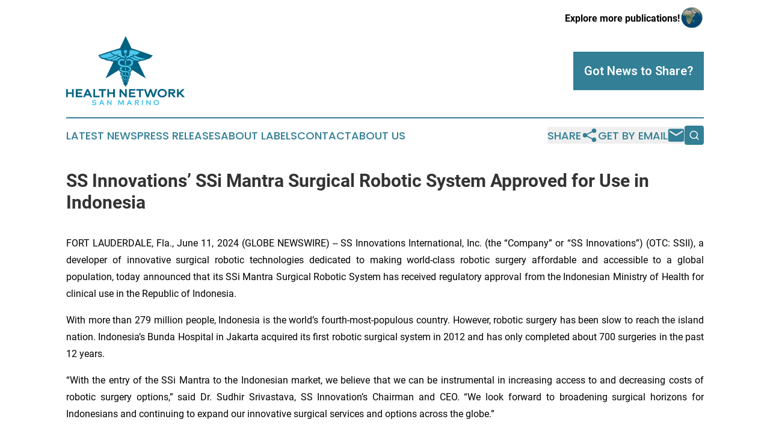

--- FILE ---
content_type: text/html;charset=utf-8
request_url: https://www.healthnetworksanmarino.com/article/719053030-ss-innovations-ssi-mantra-surgical-robotic-system-approved-for-use-in-indonesia
body_size: 7253
content:
<!DOCTYPE html>
<html lang="en">
<head>
  <title>SS Innovations’ SSi Mantra Surgical Robotic System Approved for Use in Indonesia | Health Network San Marino</title>
  <meta charset="utf-8">
  <meta name="viewport" content="width=device-width, initial-scale=1">
    <meta name="description" content="Health Network San Marino is an online news publication focusing on health &amp; wellness in the San Marino: The best news from San Marino on health and wellness">
    <link rel="icon" href="https://cdn.newsmatics.com/agp/sites/healthnetworksanmarino-favicon-1.png" type="image/png">
  <meta name="csrf-token" content="nVetGYsl95iImJ7ksgg3NkPw4qm1OBOlX5kRTrv_QMk=">
  <meta name="csrf-param" content="authenticity_token">
  <link href="/css/styles.min.css?v1d0b8e25eaccc1ca72b30a2f13195adabfa54991" rel="stylesheet" data-turbo-track="reload">
  <link rel="stylesheet" href="/plugins/vanilla-cookieconsent/cookieconsent.css?v1d0b8e25eaccc1ca72b30a2f13195adabfa54991">
  
<style type="text/css">
    :root {
        --color-primary-background: rgba(50, 127, 150, 0.1);
        --color-primary: #327f96;
        --color-secondary: #016282;
    }
</style>

  <script type="importmap">
    {
      "imports": {
          "adController": "/js/controllers/adController.js?v1d0b8e25eaccc1ca72b30a2f13195adabfa54991",
          "alertDialog": "/js/controllers/alertDialog.js?v1d0b8e25eaccc1ca72b30a2f13195adabfa54991",
          "articleListController": "/js/controllers/articleListController.js?v1d0b8e25eaccc1ca72b30a2f13195adabfa54991",
          "dialog": "/js/controllers/dialog.js?v1d0b8e25eaccc1ca72b30a2f13195adabfa54991",
          "flashMessage": "/js/controllers/flashMessage.js?v1d0b8e25eaccc1ca72b30a2f13195adabfa54991",
          "gptAdController": "/js/controllers/gptAdController.js?v1d0b8e25eaccc1ca72b30a2f13195adabfa54991",
          "hamburgerController": "/js/controllers/hamburgerController.js?v1d0b8e25eaccc1ca72b30a2f13195adabfa54991",
          "labelsDescription": "/js/controllers/labelsDescription.js?v1d0b8e25eaccc1ca72b30a2f13195adabfa54991",
          "searchController": "/js/controllers/searchController.js?v1d0b8e25eaccc1ca72b30a2f13195adabfa54991",
          "videoController": "/js/controllers/videoController.js?v1d0b8e25eaccc1ca72b30a2f13195adabfa54991",
          "navigationController": "/js/controllers/navigationController.js?v1d0b8e25eaccc1ca72b30a2f13195adabfa54991"          
      }
    }
  </script>
  <script>
      (function(w,d,s,l,i){w[l]=w[l]||[];w[l].push({'gtm.start':
      new Date().getTime(),event:'gtm.js'});var f=d.getElementsByTagName(s)[0],
      j=d.createElement(s),dl=l!='dataLayer'?'&l='+l:'';j.async=true;
      j.src='https://www.googletagmanager.com/gtm.js?id='+i+dl;
      f.parentNode.insertBefore(j,f);
      })(window,document,'script','dataLayer','GTM-KGCXW2X');
  </script>

  <script>
    window.dataLayer.push({
      'cookie_settings': 'delta'
    });
  </script>
</head>
<body class="df-5 is-subpage">
<noscript>
  <iframe src="https://www.googletagmanager.com/ns.html?id=GTM-KGCXW2X"
          height="0" width="0" style="display:none;visibility:hidden"></iframe>
</noscript>
<div class="layout">

  <!-- Top banner -->
  <div class="max-md:hidden w-full content universal-ribbon-inner flex justify-end items-center">
    <a href="https://www.affinitygrouppublishing.com/" target="_blank" class="brands">
      <span class="font-bold text-black">Explore more publications!</span>
      <div>
        <img src="/images/globe.png" height="40" width="40" class="icon-globe"/>
      </div>
    </a>
  </div>
  <header data-controller="hamburger">
  <div class="content">
    <div class="header-top">
      <div class="flex gap-2 masthead-container justify-between items-center">
        <div class="mr-4 logo-container">
          <a href="/">
              <img src="https://cdn.newsmatics.com/agp/sites/healthnetworksanmarino-logo-1.svg" alt="Health Network San Marino"
                class="max-md:!h-[60px] lg:!max-h-[115px]" height="193"
                width="auto" />
          </a>
        </div>
        <button class="hamburger relative w-8 h-6">
          <span aria-hidden="true"
            class="block absolute h-[2px] w-9 bg-[--color-primary] transform transition duration-500 ease-in-out -translate-y-[15px]"></span>
          <span aria-hidden="true"
            class="block absolute h-[2px] w-7 bg-[--color-primary] transform transition duration-500 ease-in-out translate-x-[7px]"></span>
          <span aria-hidden="true"
            class="block absolute h-[2px] w-9 bg-[--color-primary] transform transition duration-500 ease-in-out translate-y-[15px]"></span>
        </button>
        <a href="/submit-news" class="max-md:hidden button button-upload-content button-primary w-fit">
          <span>Got News to Share?</span>
        </a>
      </div>
      <!--  Screen size line  -->
      <div class="absolute bottom-0 -ml-[20px] w-screen h-[1px] bg-[--color-primary] z-50 md:hidden">
      </div>
    </div>
    <!-- Navigation bar -->
    <div class="navigation is-hidden-on-mobile" id="main-navigation">
      <div class="w-full md:hidden">
        <div data-controller="search" class="relative w-full">
  <div data-search-target="form" class="relative active">
    <form data-action="submit->search#performSearch" class="search-form">
      <input type="text" name="query" placeholder="Search..." data-search-target="input" class="search-input md:hidden" />
      <button type="button" data-action="click->search#toggle" data-search-target="icon" class="button-search">
        <img height="18" width="18" src="/images/search.svg" />
      </button>
    </form>
  </div>
</div>

      </div>
      <nav class="navigation-part">
          <a href="/latest-news" class="nav-link">
            Latest News
          </a>
          <a href="/press-releases" class="nav-link">
            Press Releases
          </a>
          <a href="/about-labels" class="nav-link">
            About Labels
          </a>
          <a href="/contact" class="nav-link">
            Contact
          </a>
          <a href="/about" class="nav-link">
            About Us
          </a>
      </nav>
      <div class="w-full md:w-auto md:justify-end">
        <div data-controller="navigation" class="header-actions hidden">
  <button class="nav-link flex gap-1 items-center" onclick="window.ShareDialog.openDialog()">
    <span data-navigation-target="text">
      Share
    </span>
    <span class="icon-share"></span>
  </button>
  <button onclick="window.AlertDialog.openDialog()" class="nav-link nav-link-email flex items-center gap-1.5">
    <span data-navigation-target="text">
      Get by Email
    </span>
    <span class="icon-mail"></span>
  </button>
  <div class="max-md:hidden">
    <div data-controller="search" class="relative w-full">
  <div data-search-target="form" class="relative active">
    <form data-action="submit->search#performSearch" class="search-form">
      <input type="text" name="query" placeholder="Search..." data-search-target="input" class="search-input md:hidden" />
      <button type="button" data-action="click->search#toggle" data-search-target="icon" class="button-search">
        <img height="18" width="18" src="/images/search.svg" />
      </button>
    </form>
  </div>
</div>

  </div>
</div>

      </div>
      <a href="/submit-news" class="md:hidden uppercase button button-upload-content button-primary w-fit">
        <span>Got News to Share?</span>
      </a>
      <a href="https://www.affinitygrouppublishing.com/" target="_blank" class="nav-link-agp">
        Explore more publications!
        <img src="/images/globe.png" height="35" width="35" />
      </a>
    </div>
  </div>
</header>

  <div id="main-content" class="content">
    <div id="flash-message"></div>
    <h1>SS Innovations’ SSi Mantra Surgical Robotic System Approved for Use in Indonesia</h1>
<div class="press-release">
  
      <p align="justify">FORT LAUDERDALE, Fla., June  11, 2024  (GLOBE NEWSWIRE) -- SS Innovations International, Inc. (the &#x201C;Company&#x201D; or &#x201C;SS Innovations&#x201D;) (OTC: SSII), a developer of innovative surgical robotic technologies dedicated to making world-class robotic surgery affordable and accessible to a global population, today announced that its SSi Mantra Surgical Robotic System has received regulatory approval from the Indonesian Ministry of Health for clinical use in the Republic of Indonesia.<br></p>  <p align="justify">With more than 279 million people, Indonesia is the world&#x2019;s fourth-most-populous country. However, robotic surgery has been slow to reach the island nation. Indonesia&#x2019;s Bunda Hospital in Jakarta acquired its first robotic surgical system in 2012 and has only completed about 700 surgeries in the past 12 years.</p>  <p align="justify">&#x201C;With the entry of the SSi Mantra to the Indonesian market, we believe that we can be instrumental in increasing access to and decreasing costs of robotic surgery options,&#x201D; said Dr. Sudhir Srivastava, SS Innovation&#x2019;s Chairman and CEO. &#x201C;We look forward to broadening surgical horizons for Indonesians and continuing to expand our innovative surgical services and options across the globe.&#x201D;</p>  <p align="justify">&#x201C;I have been in the healthcare business for the past 30 years, and this is the first time I have seen such an impressive technology,&#x201D; said Mohammad Ridwan, CEO of Neuro Medika Sejahtera, the distributor of the SSi Mantra in Indonesia. &#x201C;I was very satisfied to see the quality of the SSi Mantra and the advancement offered by the SSi Maya, the Company&#x2019;s mixed-reality software application. I believe that SS Innovations offers a practical and cost-effective solution to help expand robotic surgery access in Indonesia.&#x201D;</p>  <p align="justify">Last month, SS Innovations announced that it had completed 100 robotic cardiac surgery cases in just over a year, utilizing the SSi Mantra Surgical Robotic System. It is the first surgical robotic system made in India, and one of the only systems in the world designed to be cost-effective with broad-spectrum surgical applications. The SSi Mantra is clinically validated in more than 70 different types of surgical procedures. SS Innovations has commenced the regulatory approval process in the United States and the European Union and anticipates receiving FDA approval to market and CE Mark approval in 2025.</p>  <p align="justify"><strong>About SS Innovations International, Inc.</strong></p>  <p align="justify">SS Innovations International, Inc. (OTC: SSII) is a developer of innovative surgical robotic technologies with a vision to make the benefits of robotic surgery affordable and accessible to a larger part of the global population. SSII&#x2019;s product range includes its proprietary &#x201C;SSi Mantra&#x201D; surgical robotic system, and &#x201C;SSi Mudra&#x201D; its wide range of surgical instruments capable of supporting a variety of surgical procedures including robotic cardiac surgery. SSII&#x2019;s business operations are headquartered in India and SSII has plans to expand the presence of its technologically advanced, user-friendly, and cost-effective surgical robotic solutions, globally. For more information, visit SSII&#x2019;s website at <a href="https://www.globenewswire.com/Tracker?data=_kxtnMs4zA-nMmh823QAXKhB9tuS9dwa3RRzeqHY3KR8Wj3eBZ97DLLHaRhDNt3h_cYcL_0-Ja1IMfyzKx-C3_IK3u4r3p8tnH7jfeIeEgw=" rel="nofollow" target="_blank">ssinnovations.com</a> or <a href="https://www.globenewswire.com/Tracker?data=Kb63mS1qNYD7smvRLj8iI-Z6PgJRfNMX2EWbHWAkn_vLhZBSB46F2zKz1nMyQXi4OkxlD71v3BbLUfkchJGb_NboBswdJ-eO7Bf3kUTS6GKFUrwPeBUm_VyNkQfgFLfP" rel="nofollow" target="_blank">LinkedIn</a> for updates.</p>  <p align="justify"><strong>About SSi Mantra</strong></p>  <p align="justify">Supporting advanced, affordable, and accessible robotic surgery, the SSi Mantra Surgical Robotic System provides the capabilities for multi-specialty usage including cardiothoracic, head and neck, gynecology, urology, general surgery and more. With its modular arm configuration, 3D 4K vision open-console design and superior ergonomics, the system engages with the surgeon and surgical teams to improve safety and efficiency during procedures. SS Innovations has partnered with Johns Hopkins University, installing the SSi Mantra at the University's Minimally Invasive Surgical Training and Innovation Center (MISTIC) in Baltimore, MD. This installation is actively training new surgeons and promoting the global dissemination of advancements in medical robotics. The SSi Mantra system has received Indian Medical Device regulatory approval (CDSCO) and is clinically validated in India in more than 70 different types of surgical procedures. SS Innovations has commenced the regulatory approval process in the United States and the European Union and anticipates receiving FDA approval to market and CE Mark approval in 2025.</p>  <p align="justify"><strong>Forward-Looking Statements</strong><br>This press release may contain statements that are not historical facts and are considered forward-looking within the meaning of the Private Securities Litigation Reform Act of 1995. The words &#x201C;anticipate,&#x201D; &#x201C;assume,&#x201D; &#x201C;believe,&#x201D; &#x201C;estimate,&#x201D; &#x201C;expect,&#x201D; &#x201C;will,&#x201D; &#x201C;intend,&#x201D; &#x201C;may,&#x201D; &#x201C;plan,&#x201D; &#x201C;project,&#x201D; &#x201C;should,&#x201D; &#x201C;could,&#x201D; &#x201C;seek,&#x201D; &#x201C;designed,&#x201D; &#x201C;potential,&#x201D; &#x201C;forecast,&#x201D; &#x201C;target,&#x201D; &#x201C;objective,&#x201D; &#x201C;goal,&#x201D; or the negatives of such terms or other similar expressions to identify such forward-looking statements. These statements relate to future events or SS Innovations International&#x2019;s future financial performance and involve known and unknown risks, uncertainties and other factors that may cause our actual results, levels of activity, performance, or achievements to be materially different from any future results, levels of activity, performance or achievements expressed or implied by these forward-looking statements.</p>  <p align="justify"><strong>For more information:</strong><br>PCG Advisory<br>Jeff Ramson&#x2028;<br><a href="https://www.globenewswire.com/Tracker?data=aHP0OELjOIEMhNXZ5Rt61JXBnk5jWqBnHga1K8Cjwg5d2qztqLzcb4GgR5gcNy86wrrv3halNfj-ljGDval5b9IcrsWMBx1XvhoJGNAAEto=" rel="nofollow" target="_blank"><u>jramson@pcgadvisory.com</u></a></p> <img class="__GNW8366DE3E__IMG" src="https://www.globenewswire.com/newsroom/ti?nf=OTE1MTU5MSM2MzExMjYxIzUwMDEyMDM0OA=="> <br><img src="https://ml.globenewswire.com/media/NjQzMjRjMDUtMjEyOS00MzdmLTkzZWUtYjhkMGFlZTI0YjdmLTUwMDEyMDM0OA==/tiny/SS-Innovations.png" referrerpolicy="no-referrer-when-downgrade"><p><a href="https://www.globenewswire.com/NewsRoom/AttachmentNg/9368031c-ad77-4b51-abe8-06bc90d2fb48" rel="nofollow"><img src="https://ml.globenewswire.com/media/9368031c-ad77-4b51-abe8-06bc90d2fb48/small/ssii-logo-yahoo-finance-png.png" border="0" width="150" height="150" alt="Primary Logo"></a></p>
    <p>
  Legal Disclaimer:
</p>
<p>
  EIN Presswire provides this news content "as is" without warranty of any kind. We do not accept any responsibility or liability
  for the accuracy, content, images, videos, licenses, completeness, legality, or reliability of the information contained in this
  article. If you have any complaints or copyright issues related to this article, kindly contact the author above.
</p>
<img class="prtr" src="https://www.einpresswire.com/tracking/article.gif?t=5&a=bhuYgVb1qwDkrqhk&i=s5_uXNAvi77DIuaE" alt="">
</div>

  </div>
</div>
<footer class="footer footer-with-line">
  <div class="content flex flex-col">
    <p class="footer-text text-sm mb-4 order-2 lg:order-1">© 1995-2026 Newsmatics Inc. dba Affinity Group Publishing &amp; Health Network San Marino. All Rights Reserved.</p>
    <div class="footer-nav lg:mt-2 mb-[30px] lg:mb-0 flex gap-7 flex-wrap justify-center order-1 lg:order-2">
        <a href="/about" class="footer-link">About</a>
        <a href="/archive" class="footer-link">Press Release Archive</a>
        <a href="/submit-news" class="footer-link">Submit Press Release</a>
        <a href="/legal/terms" class="footer-link">Terms &amp; Conditions</a>
        <a href="/legal/dmca" class="footer-link">Copyright/DMCA Policy</a>
        <a href="/legal/privacy" class="footer-link">Privacy Policy</a>
        <a href="/contact" class="footer-link">Contact</a>
    </div>
  </div>
</footer>
<div data-controller="dialog" data-dialog-url-value="/" data-action="click->dialog#clickOutside">
  <dialog
    class="modal-shadow fixed backdrop:bg-black/20 z-40 text-left bg-white rounded-full w-[350px] h-[350px] overflow-visible"
    data-dialog-target="modal"
  >
    <div class="text-center h-full flex items-center justify-center">
      <button data-action="click->dialog#close" type="button" class="modal-share-close-button">
        ✖
      </button>
      <div>
        <div class="mb-4">
          <h3 class="font-bold text-[28px] mb-3">Share us</h3>
          <span class="text-[14px]">on your social networks:</span>
        </div>
        <div class="flex gap-6 justify-center text-center">
          <a href="https://www.facebook.com/sharer.php?u=https://www.healthnetworksanmarino.com" class="flex flex-col items-center font-bold text-[#4a4a4a] text-sm" target="_blank">
            <span class="h-[55px] flex items-center">
              <img width="40px" src="/images/fb.png" alt="Facebook" class="mb-2">
            </span>
            <span class="text-[14px]">
              Facebook
            </span>
          </a>
          <a href="https://www.linkedin.com/sharing/share-offsite/?url=https://www.healthnetworksanmarino.com" class="flex flex-col items-center font-bold text-[#4a4a4a] text-sm" target="_blank">
            <span class="h-[55px] flex items-center">
              <img width="40px" height="40px" src="/images/linkedin.png" alt="LinkedIn" class="mb-2">
            </span>
            <span class="text-[14px]">
            LinkedIn
            </span>
          </a>
        </div>
      </div>
    </div>
  </dialog>
</div>

<div data-controller="alert-dialog" data-action="click->alert-dialog#clickOutside">
  <dialog
    class="fixed backdrop:bg-black/20 modal-shadow z-40 text-left bg-white rounded-full w-full max-w-[450px] aspect-square overflow-visible"
    data-alert-dialog-target="modal">
    <div class="flex items-center text-center -mt-4 h-full flex-1 p-8 md:p-12">
      <button data-action="click->alert-dialog#close" type="button" class="modal-close-button">
        ✖
      </button>
      <div class="w-full" data-alert-dialog-target="subscribeForm">
        <img class="w-8 mx-auto mb-4" src="/images/agps.svg" alt="AGPs" />
        <p class="md:text-lg">Get the latest news on this topic.</p>
        <h3 class="dialog-title mt-4">SIGN UP FOR FREE TODAY</h3>
        <form data-action="submit->alert-dialog#submit" method="POST" action="/alerts">
  <input type="hidden" name="authenticity_token" value="nVetGYsl95iImJ7ksgg3NkPw4qm1OBOlX5kRTrv_QMk=">

  <input data-alert-dialog-target="fullnameInput" type="text" name="fullname" id="fullname" autocomplete="off" tabindex="-1">
  <label>
    <input data-alert-dialog-target="emailInput" placeholder="Email address" name="email" type="email"
      value=""
      class="rounded-xs mb-2 block w-full bg-white px-4 py-2 text-gray-900 border-[1px] border-solid border-gray-600 focus:border-2 focus:border-gray-800 placeholder:text-gray-400"
      required>
  </label>
  <div class="text-red-400 text-sm" data-alert-dialog-target="errorMessage"></div>

  <input data-alert-dialog-target="timestampInput" type="hidden" name="timestamp" value="1768633180" autocomplete="off" tabindex="-1">

  <input type="submit" value="Sign Up"
    class="!rounded-[3px] w-full mt-2 mb-4 bg-primary px-5 py-2 leading-5 font-semibold text-white hover:color-primary/75 cursor-pointer">
</form>
<a data-action="click->alert-dialog#close" class="text-black underline hover:no-underline inline-block mb-4" href="#">No Thanks</a>
<p class="text-[15px] leading-[22px]">
  By signing to this email alert, you<br /> agree to our
  <a href="/legal/terms" class="underline text-primary hover:no-underline" target="_blank">Terms & Conditions</a>
</p>

      </div>
      <div data-alert-dialog-target="checkEmail" class="hidden">
        <img class="inline-block w-9" src="/images/envelope.svg" />
        <h3 class="dialog-title">Check Your Email</h3>
        <p class="text-lg mb-12">We sent a one-time activation link to <b data-alert-dialog-target="userEmail"></b>.
          Just click on the link to
          continue.</p>
        <p class="text-lg">If you don't see the email in your inbox, check your spam folder or <a
            class="underline text-primary hover:no-underline" data-action="click->alert-dialog#showForm" href="#">try
            again</a>
        </p>
      </div>

      <!-- activated -->
      <div data-alert-dialog-target="activated" class="hidden">
        <img class="w-8 mx-auto mb-4" src="/images/agps.svg" alt="AGPs" />
        <h3 class="dialog-title">SUCCESS</h3>
        <p class="text-lg">You have successfully confirmed your email and are subscribed to <b>
            Health Network San Marino
          </b> daily
          news alert.</p>
      </div>
      <!-- alreadyActivated -->
      <div data-alert-dialog-target="alreadyActivated" class="hidden">
        <img class="w-8 mx-auto mb-4" src="/images/agps.svg" alt="AGPs" />
        <h3 class="dialog-title">Alert was already activated</h3>
        <p class="text-lg">It looks like you have already confirmed and are receiving the <b>
            Health Network San Marino
          </b> daily news
          alert.</p>
      </div>
      <!-- activateErrorMessage -->
      <div data-alert-dialog-target="activateErrorMessage" class="hidden">
        <img class="w-8 mx-auto mb-4" src="/images/agps.svg" alt="AGPs" />
        <h3 class="dialog-title">Oops!</h3>
        <p class="text-lg mb-4">It looks like something went wrong. Please try again.</p>
        <form data-action="submit->alert-dialog#submit" method="POST" action="/alerts">
  <input type="hidden" name="authenticity_token" value="nVetGYsl95iImJ7ksgg3NkPw4qm1OBOlX5kRTrv_QMk=">

  <input data-alert-dialog-target="fullnameInput" type="text" name="fullname" id="fullname" autocomplete="off" tabindex="-1">
  <label>
    <input data-alert-dialog-target="emailInput" placeholder="Email address" name="email" type="email"
      value=""
      class="rounded-xs mb-2 block w-full bg-white px-4 py-2 text-gray-900 border-[1px] border-solid border-gray-600 focus:border-2 focus:border-gray-800 placeholder:text-gray-400"
      required>
  </label>
  <div class="text-red-400 text-sm" data-alert-dialog-target="errorMessage"></div>

  <input data-alert-dialog-target="timestampInput" type="hidden" name="timestamp" value="1768633180" autocomplete="off" tabindex="-1">

  <input type="submit" value="Sign Up"
    class="!rounded-[3px] w-full mt-2 mb-4 bg-primary px-5 py-2 leading-5 font-semibold text-white hover:color-primary/75 cursor-pointer">
</form>
<a data-action="click->alert-dialog#close" class="text-black underline hover:no-underline inline-block mb-4" href="#">No Thanks</a>
<p class="text-[15px] leading-[22px]">
  By signing to this email alert, you<br /> agree to our
  <a href="/legal/terms" class="underline text-primary hover:no-underline" target="_blank">Terms & Conditions</a>
</p>

      </div>

      <!-- deactivated -->
      <div data-alert-dialog-target="deactivated" class="hidden">
        <img class="w-8 mx-auto mb-4" src="/images/agps.svg" alt="AGPs" />
        <h3 class="dialog-title">You are Unsubscribed!</h3>
        <p class="text-lg">You are no longer receiving the <b>
            Health Network San Marino
          </b>daily news alert.</p>
      </div>
      <!-- alreadyDeactivated -->
      <div data-alert-dialog-target="alreadyDeactivated" class="hidden">
        <img class="w-8 mx-auto mb-4" src="/images/agps.svg" alt="AGPs" />
        <h3 class="dialog-title">You have already unsubscribed!</h3>
        <p class="text-lg">You are no longer receiving the <b>
            Health Network San Marino
          </b> daily news alert.</p>
      </div>
      <!-- deactivateErrorMessage -->
      <div data-alert-dialog-target="deactivateErrorMessage" class="hidden">
        <img class="w-8 mx-auto mb-4" src="/images/agps.svg" alt="AGPs" />
        <h3 class="dialog-title">Oops!</h3>
        <p class="text-lg">Try clicking the Unsubscribe link in the email again and if it still doesn't work, <a
            href="/contact">contact us</a></p>
      </div>
    </div>
  </dialog>
</div>

<script src="/plugins/vanilla-cookieconsent/cookieconsent.umd.js?v1d0b8e25eaccc1ca72b30a2f13195adabfa54991"></script>
  <script src="/js/cookieconsent.js?v1d0b8e25eaccc1ca72b30a2f13195adabfa54991"></script>

<script type="module" src="/js/app.js?v1d0b8e25eaccc1ca72b30a2f13195adabfa54991"></script>
</body>
</html>


--- FILE ---
content_type: image/svg+xml
request_url: https://cdn.newsmatics.com/agp/sites/healthnetworksanmarino-logo-1.svg
body_size: 30093
content:
<?xml version="1.0" encoding="UTF-8" standalone="no"?>
<svg
   xmlns:dc="http://purl.org/dc/elements/1.1/"
   xmlns:cc="http://creativecommons.org/ns#"
   xmlns:rdf="http://www.w3.org/1999/02/22-rdf-syntax-ns#"
   xmlns:svg="http://www.w3.org/2000/svg"
   xmlns="http://www.w3.org/2000/svg"
   viewBox="0 0 330.66654 193.35786"
   height="193.35786"
   width="330.66653"
   xml:space="preserve"
   id="svg2"
   version="1.1"><metadata
     id="metadata8"><rdf:RDF><cc:Work
         rdf:about=""><dc:format>image/svg+xml</dc:format><dc:type
           rdf:resource="http://purl.org/dc/dcmitype/StillImage" /></cc:Work></rdf:RDF></metadata><defs
     id="defs6"><clipPath
       id="clipPath58"
       clipPathUnits="userSpaceOnUse"><path
         id="path56"
         d="M 0,301 H 401 V 0 H 0 Z" /></clipPath></defs><g
     transform="matrix(1.3333333,0,0,-1.3333333,-102.00066,297.34559)"
     id="g10"><g
       transform="translate(92.2235,111.7532)"
       id="g12"><path
         id="path14"
         style="fill:#016282;fill-opacity:1;fill-rule:nonzero;stroke:none"
         d="m 0,0 v -17.113 h -3.551 v 7.051 h -8.673 v -7.051 h -3.499 V 0 h 3.499 v -6.871 h 8.673 V 0 Z" /></g><g
       transform="translate(110.315,97.857)"
       id="g16"><path
         id="path18"
         style="fill:#016282;fill-opacity:1;fill-rule:nonzero;stroke:none"
         d="M 0,0 V -3.217 H -13.562 V 13.896 H -0.18 v -3.217 h -9.882 V 7.025 h 8.492 v -3.19 h -8.492 V 0 Z" /></g><g
       transform="translate(123.6708,101.7428)"
       id="g20"><path
         id="path22"
         style="fill:#016282;fill-opacity:1;fill-rule:nonzero;stroke:none"
         d="M 0,0 -2.368,5.378 -4.684,0 Z m 1.415,-3.192 h -7.566 l -1.852,-3.911 h -3.886 L -4.04,10.01 h 3.293 L 7.103,-7.103 H 3.217 Z" /></g><g
       transform="translate(146.1108,97.857)"
       id="g24"><path
         id="path26"
         style="fill:#016282;fill-opacity:1;fill-rule:nonzero;stroke:none"
         d="m 0,0 v -3.217 h -12.687 v 17.113 h 3.5 V 0 Z" /></g><g
       transform="translate(159.879,108.5363)"
       id="g28"><path
         id="path30"
         style="fill:#016282;fill-opacity:1;fill-rule:nonzero;stroke:none"
         d="M 0,0 H -5.919 V -13.896 H -9.445 V 0 h -5.918 V 3.217 H 0 Z" /></g><g
       transform="translate(178.2271,111.7532)"
       id="g32"><path
         id="path34"
         style="fill:#016282;fill-opacity:1;fill-rule:nonzero;stroke:none"
         d="m 0,0 v -17.113 h -3.551 v 7.051 h -8.673 v -7.051 h -3.499 V 0 h 3.499 v -6.871 h 8.673 V 0 Z" /></g><g
       transform="translate(203.2146,111.7532)"
       id="g36"><path
         id="path38"
         style="fill:#016282;fill-opacity:1;fill-rule:nonzero;stroke:none"
         d="m 0,0 v -17.113 h -2.908 l -8.801,10.988 v -10.988 h -3.5 V 0 h 2.96 L -3.5,-10.962 V 0 Z" /></g><g
       transform="translate(221.3321,97.857)"
       id="g40"><path
         id="path42"
         style="fill:#016282;fill-opacity:1;fill-rule:nonzero;stroke:none"
         d="M 0,0 V -3.217 H -13.562 V 13.896 H -0.18 v -3.217 h -9.882 V 7.025 h 8.492 v -3.19 h -8.492 V 0 Z" /></g><g
       transform="translate(238.162,108.5363)"
       id="g44"><path
         id="path46"
         style="fill:#016282;fill-opacity:1;fill-rule:nonzero;stroke:none"
         d="M 0,0 H -5.919 V -13.896 H -9.445 V 0 h -5.918 V 3.217 H 0 Z" /></g><g
       transform="translate(266.8038,111.7532)"
       id="g48"><path
         id="path50"
         style="fill:#016282;fill-opacity:1;fill-rule:nonzero;stroke:none"
         d="m 0,0 -6.202,-17.113 h -3.551 l -4.195,11.761 -4.22,-11.761 H -21.72 L -27.896,0 h 3.783 L -19.945,-12.043 -15.673,0 h 3.397 L -8.004,-11.992 -3.834,0 Z" /></g><g
       id="g52"><g
         clip-path="url(#clipPath58)"
         id="g54"><g
           transform="translate(277.1487,97.5991)"
           id="g60"><path
             id="path62"
             style="fill:#016282;fill-opacity:1;fill-rule:nonzero;stroke:none"
             d="M 0,0 C 1.784,0 3.238,0.519 4.362,1.557 5.486,2.595 6.048,3.946 6.048,5.61 6.048,7.275 5.486,8.621 4.362,9.651 3.238,10.68 1.784,11.195 0,11.195 c -1.801,0 -3.268,-0.52 -4.4,-1.557 C -5.533,8.6 -6.099,7.257 -6.099,5.61 -6.099,3.946 -5.533,2.595 -4.4,1.557 -3.268,0.519 -1.801,0 0,0 m 0,-3.268 c -2.814,0 -5.13,0.827 -6.948,2.483 -1.818,1.656 -2.728,3.787 -2.728,6.395 0,2.608 0.91,4.736 2.728,6.383 1.818,1.647 4.134,2.47 6.948,2.47 2.796,0 5.1,-0.828 6.91,-2.483 C 8.72,10.324 9.625,8.201 9.625,5.61 9.625,3.002 8.72,0.871 6.91,-0.785 5.1,-2.441 2.796,-3.268 0,-3.268" /></g><g
           transform="translate(293.5927,108.5363)"
           id="g64"><path
             id="path66"
             style="fill:#016282;fill-opacity:1;fill-rule:nonzero;stroke:none"
             d="m 0,0 v -3.423 h 4.915 c 0.755,0 1.343,0.159 1.763,0.477 0.42,0.317 0.631,0.741 0.631,1.274 0,0.531 -0.206,0.943 -0.618,1.235 C 6.279,-0.146 5.687,0 4.915,0 Z m 6.151,-6.562 5.687,-7.334 H 7.36 L 1.982,-6.639 H 0 l -0.026,-7.283 H -3.5 V 3.192 h 8.415 c 1.836,0 3.286,-0.451 4.349,-1.352 1.064,-0.901 1.596,-2.081 1.596,-3.538 0,-1.304 -0.408,-2.398 -1.223,-3.281 C 8.822,-5.863 7.66,-6.391 6.151,-6.562" /></g><g
           transform="translate(313.6914,101.4596)"
           id="g68"><path
             id="path70"
             style="fill:#016282;fill-opacity:1;fill-rule:nonzero;stroke:none"
             d="m 0,0 -2.136,-2.161 v -4.658 h -3.5 v 17.113 h 3.5 V 2.702 l 7.592,7.592 h 4.709 l -7.72,-7.823 8.364,-9.29 H 6.202 Z" /></g><g
           transform="translate(135.2291,77.9908)"
           id="g72"><path
             id="path74"
             style="fill:#4fc7eb;fill-opacity:1;fill-rule:nonzero;stroke:none"
             d="m 0,0 c -0.891,0 -1.807,0.162 -2.746,0.486 -0.94,0.324 -1.701,0.687 -2.285,1.09 l 1.289,1.576 c 1.104,-0.753 2.357,-1.13 3.758,-1.13 0.69,0 1.247,0.106 1.672,0.319 0.424,0.212 0.637,0.514 0.637,0.907 0,0.191 -0.059,0.355 -0.176,0.494 C 2.033,3.879 1.852,3.991 1.608,4.076 1.364,4.161 1.141,4.227 0.939,4.275 0.738,4.323 0.467,4.373 0.128,4.426 l -0.176,0.016 c -0.01,0 -0.021,0.005 -0.032,0.016 h -0.031 c -0.032,0 -0.059,0.005 -0.08,0.016 -1.592,0.276 -2.712,0.65 -3.359,1.122 -0.648,0.473 -0.972,1.123 -0.972,1.951 0,0.637 0.141,1.186 0.422,1.648 0.281,0.462 0.658,0.817 1.131,1.067 0.472,0.249 0.971,0.429 1.496,0.541 0.526,0.112 1.08,0.167 1.664,0.167 1.337,0 2.84,-0.457 4.506,-1.369 L 3.344,8.04 C 2.25,8.646 1.189,8.948 0.159,8.948 -0.637,8.948 -1.247,8.834 -1.672,8.606 -2.096,8.377 -2.308,8.056 -2.308,7.642 -2.308,7.324 -2.128,7.08 -1.767,6.91 -1.407,6.74 -0.748,6.586 0.207,6.448 0.557,6.395 0.804,6.355 0.947,6.329 1.091,6.302 1.351,6.246 1.728,6.162 2.104,6.077 2.391,5.992 2.588,5.907 2.784,5.822 3.028,5.695 3.32,5.525 3.612,5.355 3.835,5.172 3.988,4.976 4.142,4.779 4.278,4.535 4.395,4.243 4.511,3.951 4.57,3.63 4.57,3.28 4.57,2.303 4.156,1.512 3.328,0.907 2.5,0.302 1.391,0 0,0" /></g><g
           transform="translate(152.1062,82.5763)"
           id="g76"><path
             id="path78"
             style="fill:#4fc7eb;fill-opacity:1;fill-rule:nonzero;stroke:none"
             d="M 0,0 -1.465,3.327 -2.898,0 Z m 0.876,-1.974 h -4.682 l -1.146,-2.42 H -7.356 L -2.5,6.194 h 2.038 L 4.394,-4.394 H 1.99 Z" /></g><g
           transform="translate(171.3714,88.7701)"
           id="g80"><path
             id="path82"
             style="fill:#4fc7eb;fill-opacity:1;fill-rule:nonzero;stroke:none"
             d="m 0,0 v -10.588 h -1.799 l -5.446,6.798 v -6.798 H -9.41 V 0 h 1.831 l 5.414,-6.783 V 0 Z" /></g><g
           transform="translate(197.1486,78.1821)"
           id="g84"><path
             id="path86"
             style="fill:#4fc7eb;fill-opacity:1;fill-rule:nonzero;stroke:none"
             d="M 0,0 H -2.165 V 6.703 L -5.063,1.051 H -7.006 L -9.903,6.703 V 0 h -2.166 v 10.588 h 2.611 l 3.424,-6.735 3.439,6.735 H 0 Z" /></g><g
           transform="translate(209.9657,82.5763)"
           id="g88"><path
             id="path90"
             style="fill:#4fc7eb;fill-opacity:1;fill-rule:nonzero;stroke:none"
             d="M 0,0 -1.465,3.327 -2.898,0 Z m 0.876,-1.974 h -4.682 l -1.146,-2.42 H -7.356 L -2.5,6.194 h 2.038 L 4.394,-4.394 H 1.99 Z" /></g><g
           transform="translate(221.9862,86.7799)"
           id="g92"><path
             id="path94"
             style="fill:#4fc7eb;fill-opacity:1;fill-rule:nonzero;stroke:none"
             d="m 0,0 v -2.118 h 3.041 c 0.467,0 0.83,0.098 1.091,0.295 0.26,0.196 0.39,0.458 0.39,0.788 0,0.329 -0.127,0.583 -0.382,0.764 C 3.885,-0.091 3.519,0 3.041,0 Z m 3.806,-4.06 3.518,-4.538 h -2.77 l -3.328,4.49 H 0 L -0.016,-8.614 H -2.165 V 1.974 h 5.206 c 1.136,0 2.032,-0.278 2.691,-0.836 0.658,-0.557 0.987,-1.287 0.987,-2.189 0,-0.807 -0.252,-1.484 -0.756,-2.03 C 5.459,-3.628 4.739,-3.954 3.806,-4.06" /></g><path
           id="path96"
           style="fill:#4fc7eb;fill-opacity:1;fill-rule:nonzero;stroke:none"
           d="m 236.92,78.182 h -2.165 V 88.77 h 2.165 z" /><g
           transform="translate(252.9695,88.7701)"
           id="g98"><path
             id="path100"
             style="fill:#4fc7eb;fill-opacity:1;fill-rule:nonzero;stroke:none"
             d="m 0,0 v -10.588 h -1.799 l -5.446,6.798 v -6.798 H -9.409 V 0 h 1.831 l 5.413,-6.783 V 0 Z" /></g><g
           transform="translate(264.8474,80.013)"
           id="g102"><path
             id="path104"
             style="fill:#4fc7eb;fill-opacity:1;fill-rule:nonzero;stroke:none"
             d="M 0,0 C 1.103,0 2.003,0.32 2.698,0.963 3.393,1.605 3.741,2.441 3.741,3.471 3.741,4.5 3.393,5.334 2.698,5.971 2.003,6.608 1.103,6.926 0,6.926 c -1.115,0 -2.022,-0.321 -2.723,-0.963 -0.7,-0.643 -1.051,-1.474 -1.051,-2.492 0,-1.03 0.351,-1.866 1.051,-2.508 C -2.022,0.32 -1.115,0 0,0 m 0,-2.022 c -1.741,0 -3.174,0.512 -4.299,1.536 -1.125,1.024 -1.688,2.343 -1.688,3.957 0,1.613 0.563,2.929 1.688,3.948 1.125,1.02 2.558,1.529 4.299,1.529 1.73,0 3.155,-0.512 4.275,-1.537 1.119,-1.024 1.68,-2.338 1.68,-3.94 0,-1.614 -0.561,-2.933 -1.68,-3.957 C 3.155,-1.51 1.73,-2.022 0,-2.022" /></g><g
           transform="translate(200.7996,223.0092)"
           id="g106"><path
             id="path108"
             style="fill:#016282;fill-opacity:1;fill-rule:nonzero;stroke:none"
             d="M 0,0 42.11,-88.871 0,-62.329 -42.113,-88.871 Z" /></g><g
           transform="translate(191.9101,169.4259)"
           id="g110"><path
             id="path112"
             style="fill:#016282;fill-opacity:1;fill-rule:nonzero;stroke:none"
             d="m 0,0 c -0.219,-0.147 -0.459,-0.366 -0.72,-0.66 l -0.106,-0.117 -0.043,-0.152 c -0.086,-0.312 -0.147,-0.803 -0.202,-1.281 -0.027,-0.494 -0.013,-0.722 0,-0.827 l 0.019,-0.167 0.097,-0.136 C -0.41,-4.146 1.59,-5.148 4.064,-5.529 l 1.04,-0.177 -0.138,5.36 -0.799,-0.097 C 3.859,-0.481 3.647,-0.491 3.591,-0.495 L 3.357,-0.5 c -0.909,0 -1.674,0.257 -2.23,0.441 C 0.939,0.004 0.746,0.068 0.616,0.103 L 0.283,0.192 Z m 11.765,-6.11 1.442,-0.263 0.195,0.777 0.003,0.139 c 2.271,0.421 4.067,1.357 4.539,2.064 l 0.095,0.135 0.063,0.23 c 0.01,0.105 0.025,0.324 0.002,0.769 -0.06,0.504 -0.129,1.018 -0.214,1.33 l -0.043,0.152 -0.107,0.121 c -0.268,0.296 -0.513,0.519 -0.73,0.664 L 16.725,0.193 16.391,0.103 C 16.303,0.078 15.896,-0.057 15.896,-0.057 15.303,-0.253 14.573,-0.5 13.663,-0.5 c -0.09,0 -0.178,0.005 -0.271,0.007 -0.23,0.01 -0.457,0.029 -0.691,0.054 l -0.797,0.093 z M 8.56,-52.057 c -1.223,0 -1.558,0.313 -1.775,2.622 l -0.037,0.403 -0.392,0.164 c -0.851,0.356 -1.509,0.963 -1.855,1.703 -0.277,0.537 -0.414,1.161 -0.41,1.821 0,0.424 0.095,0.848 0.282,1.264 l 0.22,0.497 -0.456,0.319 c -1.23,0.878 -1.914,2.215 -1.877,3.555 -0.01,0.485 0.094,0.968 0.3,1.429 l 0.215,0.479 -0.429,0.324 c -0.726,0.55 -2.396,2.072 -2.238,4.332 0.019,0.61 0.168,1.24 0.423,1.841 l 0.21,0.497 -0.454,0.316 c -0.408,0.279 -0.773,0.588 -1.091,0.927 -0.907,0.932 -1.491,2.285 -1.534,3.541 -0.08,1.147 0.147,2.304 0.658,3.371 l 0.249,0.525 -0.502,0.324 c -0.573,0.371 -1.077,0.777 -1.542,1.244 -1.121,1.105 -1.866,2.58 -2.04,4.053 -0.256,1.708 0.096,3.495 0.993,5.048 l 0.307,0.535 -0.524,0.355 c -1.083,0.723 -2.079,1.612 -2.961,2.637 l -0.083,0.106 c -0.823,1.06 -1.413,2.305 -1.694,3.591 -0.289,1.24 -0.292,2.147 -0.273,3.043 l 0.011,0.586 -0.61,0.105 c -0.711,0.119 -1.383,0.272 -1.991,0.457 l -0.485,0.141 -0.183,-0.034 c -1.161,-0.218 -2.435,-0.338 -3.592,-0.338 -2.871,0 -5.222,0.673 -6.986,2.01 l -0.209,0.154 -0.266,-0.007 c -0.311,-0.01 -0.617,-0.015 -0.926,-0.015 -3.502,0 -8.312,0.708 -10.342,2.714 l -0.197,0.192 -0.28,0.02 c -2.666,0.17 -7.517,1.055 -10.052,5.074 l -2.47,3.546 c 0,0 41.255,14.215 46.854,14.977 0.483,0.061 -1.079,-1.118 -0.636,-1.118 1.002,0 1.911,-0.064 3.475,-2.258 l 0.767,-1.078 0.513,1.207 c 1.032,2.447 3.281,4.032 5.724,4.032 2.416,0 4.663,-1.557 5.723,-3.962 l 0.511,-1.167 0.756,1.039 c 1.557,2.128 4.02,2.361 5.007,2.361 0.44,0 -0.796,0.493 -0.311,0.428 5.604,-0.766 45.453,-15.12 45.453,-15.12 L 62.188,9.318 C 58.861,5.874 54.998,5.021 52.99,4.815 L 52.853,4.8 51.413,4.097 C 47.437,2.156 43.512,1.865 41.523,1.865 l -0.932,0.018 -0.21,-0.157 c -1.756,-1.331 -4.1,-2 -6.967,-2 -1.152,0 -2.426,0.12 -3.592,0.338 L 29.639,0.098 29.156,-0.043 C 28.59,-0.211 27.985,-0.355 27.365,-0.468 l -0.607,-0.107 0.016,-0.584 c 0.025,-0.915 0.021,-1.837 -0.265,-3.105 -0.275,-1.271 -0.858,-2.505 -1.688,-3.579 l -0.082,-0.104 c -0.854,-0.999 -1.847,-1.887 -2.936,-2.621 l -0.52,-0.355 0.307,-0.532 c 0.885,-1.546 1.253,-3.411 1.008,-5.102 -0.162,-1.423 -0.916,-2.915 -2.02,-4.009 -0.454,-0.458 -0.952,-0.86 -1.525,-1.232 l -0.5,-0.324 0.248,-0.527 c 0.512,-1.065 0.741,-2.251 0.665,-3.424 -0.034,-1.237 -0.622,-2.572 -1.529,-3.513 -0.312,-0.327 -0.671,-0.631 -1.069,-0.909 l -0.46,-0.314 0.213,-0.5 c 0.266,-0.614 0.412,-1.248 0.439,-1.875 0.163,-2.221 -1.496,-3.741 -2.219,-4.289 l -0.425,-0.328 0.212,-0.475 c 0.213,-0.47 0.315,-0.94 0.308,-1.404 0.038,-1.37 -0.65,-2.718 -1.801,-3.54 l -0.453,-0.322 0.158,-0.538 c 0.185,-0.411 0.284,-0.85 0.289,-1.264 0.006,-0.67 -0.135,-1.295 -0.417,-1.856 -0.486,-1.05 -1.457,-1.537 -1.997,-1.736 l -0.426,-0.158 -0.03,-0.434 c -0.145,-2.013 -0.272,-2.077 -0.888,-2.36 l -0.37,-0.169 z" /></g><g
           transform="translate(202.9303,122.9323)"
           id="g114"><path
             id="path116"
             style="fill:#4fc7eb;fill-opacity:1;fill-rule:nonzero;stroke:none"
             d="m 0,0 c 0.114,0.558 0.231,1.924 -1.162,2.741 -0.408,0.31 -1.016,0.442 -1.722,0.592 -0.884,0.191 -1.883,0.402 -2.777,1.076 -0.728,0.527 -1.167,1.434 -1.125,2.318 -0.01,0.504 0.212,1.057 0.61,1.521 C -5.834,8.153 -5.494,8.052 -5.155,7.944 -5.59,7.596 -5.853,7.061 -5.866,6.456 -5.881,5.639 -5.451,4.868 -4.762,4.494 -4.264,4.159 -3.555,3.875 -2.623,3.646 -1.757,3.445 -1.018,3.081 -0.537,2.614 -0.087,2.201 0.185,1.634 0.198,1.098 0.205,0.668 0.133,0.27 -0.019,-0.086 -0.014,-0.054 -0.007,-0.03 0,0" /></g><g
           transform="translate(202.8638,126.8187)"
           id="g118"><path
             id="path120"
             style="fill:#4fc7eb;fill-opacity:1;fill-rule:nonzero;stroke:none"
             d="m 0,0 c -0.217,0.092 -0.432,0.179 -0.645,0.256 0.248,0.116 0.467,0.236 0.663,0.367 0.658,0.359 1.088,1.13 1.069,1.943 -0.018,0.749 -0.42,1.396 -1.073,1.717 -0.654,0.357 -1.496,0.524 -2.89,0.574 -1.403,0.096 -2.671,0.452 -3.753,1.059 -1.17,0.621 -2.288,1.903 -2.17,3.36 0.032,0.752 0.327,1.544 0.814,2.21 0.146,-0.046 0.293,-0.098 0.44,-0.146 0.419,-0.147 0.842,-0.289 1.276,-0.4 -0.404,-0.388 -0.686,-0.868 -0.83,-1.423 -0.273,-0.893 0.035,-1.688 0.94,-2.43 0.747,-0.58 1.79,-0.994 2.94,-1.176 C -3.011,5.883 -2.775,5.856 -2.518,5.828 -1.662,5.732 -0.594,5.614 0.198,5.217 1.244,4.788 2.026,3.76 2.001,2.866 2.054,1.957 1.619,1.049 0.896,0.527 0.621,0.321 0.327,0.148 0,0" /></g><g
           transform="translate(200.1869,127.6176)"
           id="g122"><path
             id="path124"
             style="fill:#4fc7eb;fill-opacity:1;fill-rule:nonzero;stroke:none"
             d="M 0,0 C -0.036,0.938 -0.071,1.937 -0.102,2.991 H 0.51 C 0.48,1.937 0.453,0.938 0.422,0 Z" /></g><g
           transform="translate(204.5704,132.6277)"
           id="g126"><path
             id="path128"
             style="fill:#4fc7eb;fill-opacity:1;fill-rule:nonzero;stroke:none"
             d="m 0,0 c -0.456,0.217 -0.945,0.425 -1.495,0.587 0.456,0.19 0.867,0.42 1.205,0.684 0.912,0.749 1.215,1.547 0.934,2.452 -0.254,0.985 -0.968,1.744 -1.999,2.138 -0.724,0.286 -1.514,0.406 -2.633,0.406 -0.338,0 -0.699,-0.01 -1.087,-0.023 -1.333,0.001 -2.935,0.085 -4.6,0.695 -0.922,0.354 -1.635,0.807 -2.183,1.396 -0.604,0.625 -0.988,1.538 -1.008,2.385 -0.075,1.305 0.372,2.643 1.209,3.641 0.799,-0.338 1.665,-0.617 2.631,-0.844 -0.14,-0.091 -0.268,-0.183 -0.384,-0.286 -0.861,-0.67 -1.187,-1.893 -1.122,-2.803 0.072,-0.841 0.764,-1.498 2.064,-1.957 1.027,-0.355 2.3,-0.537 3.785,-0.537 l 0.334,0.004 C -2.534,7.938 -1.1,7.624 0.037,6.975 1.554,6.157 2.291,4.63 2.35,3.477 2.476,2.01 1.362,0.728 0.202,0.109 0.134,0.069 0.067,0.035 0,0" /></g><g
           transform="translate(199.9875,133.8335)"
           id="g130"><path
             id="path132"
             style="fill:#4fc7eb;fill-opacity:1;fill-rule:nonzero;stroke:none"
             d="M 0,0 C -0.036,1.312 -0.073,2.69 -0.109,4.116 H 0.889 C 0.858,2.69 0.825,1.312 0.792,0 Z" /></g><g
           transform="translate(206.3535,140.2766)"
           id="g134"><path
             id="path136"
             style="fill:#4fc7eb;fill-opacity:1;fill-rule:nonzero;stroke:none"
             d="M 0,0 C -0.531,0.264 -1.07,0.534 -1.623,0.776 -1.584,0.792 -1.54,0.807 -1.499,0.82 -0.197,1.281 0.496,1.938 0.56,2.777 0.624,3.69 0.292,4.914 -0.582,5.597 -1.517,6.404 -2.986,6.683 -4.05,6.78 -4.443,6.819 -4.9,6.829 -5.395,6.829 L -6.553,6.824 c -0.664,0 -1.449,0.014 -2.232,0.106 -1.407,0.159 -3.262,0.449 -5.108,1.297 -1.017,0.478 -1.789,0.999 -2.428,1.648 -0.772,0.773 -1.3,1.837 -1.408,2.842 -0.246,1.801 0.411,3.73 1.685,4.997 1.177,-0.521 2.477,-0.905 3.938,-1.164 -1.748,-0.811 -2.653,-2.037 -2.567,-3.543 -0.057,-0.374 0.093,-0.814 0.451,-1.246 0.906,-1.099 3.14,-2.042 5.428,-2.295 C -7.879,9.308 -7.031,9.289 -6.046,9.268 -5.464,9.252 -4.841,9.24 -4.133,9.195 -2.028,9.009 -0.391,8.448 0.86,7.482 2.207,6.465 2.986,4.778 2.897,3.08 2.88,2.224 2.499,1.312 1.903,0.687 1.545,0.303 1.12,-0.02 0.605,-0.299 Z" /></g><g
           transform="translate(208.6626,148.5947)"
           id="g138"><path
             id="path140"
             style="fill:#4fc7eb;fill-opacity:1;fill-rule:nonzero;stroke:none"
             d="m 0,0 c -0.881,0.668 -1.937,1.211 -3.108,1.605 2.079,0.642 3.858,1.82 3.672,3.148 0.108,2.033 -1.718,3.593 -5.012,4.226 -1.332,0.251 -2.863,0.315 -4.485,0.385 -4.677,0.207 -9.984,0.44 -13.755,4.893 -0.582,0.768 -1.017,1.707 -1.207,2.629 -0.223,1.017 -0.218,1.726 -0.187,2.619 0.077,1.787 0.97,3.648 2.268,4.743 2.617,2.136 5.298,2.38 7.663,2.599 l 0.517,0.045 c 1.126,0 3.007,-1.25 3.889,-2.545 -0.015,-0.115 -0.064,-0.228 -0.143,-0.336 -0.538,-0.735 -2.37,-1.199 -3.428,-1.237 h -0.024 c -0.648,0 -1.104,0.155 -1.593,0.32 -0.494,0.168 -1.006,0.344 -1.571,0.344 -0.965,0 -1.869,-0.522 -2.844,-1.636 -0.635,-0.541 -0.764,-1.816 -0.869,-2.838 -0.062,-1.25 0.025,-2.067 0.607,-2.793 0.989,-1.438 3.585,-2.673 6.606,-3.134 1.417,-0.239 2.732,-0.294 4.439,-0.339 2.024,-0.064 3.603,-0.25 5.122,-0.603 1.498,-0.37 3.429,-0.98 5.022,-2.385 C 3.061,8.467 3.88,6.338 3.622,4.407 3.515,3.393 2.996,2.33 2.23,1.557 1.635,0.951 0.921,0.453 0,0" /></g><g
           transform="translate(199.7969,141.4594)"
           id="g142"><path
             id="path144"
             style="fill:#4fc7eb;fill-opacity:1;fill-rule:nonzero;stroke:none"
             d="M 0,0 -0.099,4.448 H 1.24 C 1.213,2.932 1.182,1.443 1.153,0 Z" /></g><g
           transform="translate(214.2383,174.0809)"
           id="g146"><path
             id="path148"
             style="fill:#4fc7eb;fill-opacity:1;fill-rule:nonzero;stroke:none"
             d="M 0,0 C 1.883,-1.021 3.875,-2.042 5.197,-2.621 4.381,-2.797 3.493,-2.918 2.574,-2.981 2.121,-1.763 1.017,-0.737 0,0" /></g><g
           transform="translate(225.461,171.5964)"
           id="g150"><path
             id="path152"
             style="fill:#4fc7eb;fill-opacity:1;fill-rule:nonzero;stroke:none"
             d="m 0,0 c -2.313,0 -4.095,0.495 -4.589,0.649 -3.09,0.951 -8.648,4.369 -10.168,5.322 0.737,0.581 2.487,1.83 3.84,1.83 0.113,0 0.221,-0.009 0.323,-0.024 C -8.859,6.541 -1.784,2.238 4.871,1.101 3.351,0.203 1.43,0 0,0" /></g><g
           transform="translate(233.9548,173.7873)"
           id="g154"><path
             id="path156"
             style="fill:#4fc7eb;fill-opacity:1;fill-rule:nonzero;stroke:none"
             d="m 0,0 c -0.577,0 -1.153,0.017 -1.721,0.059 -6.544,0.468 -13.355,4.558 -15.669,6.379 0.496,0.245 0.871,0.597 1.236,0.942 0.594,0.56 1.102,1.041 2.067,1.041 0.156,0 0.322,-0.008 0.504,-0.036 C -9.056,5.605 1.379,2.236 7.815,1.43 6.373,0.609 3.179,0 0,0" /></g><g
           transform="translate(207.7029,176.5818)"
           id="g158"><path
             id="path160"
             style="fill:#4fc7eb;fill-opacity:1;fill-rule:nonzero;stroke:none"
             d="M 0,0 C 0.682,0.074 1.317,0.176 1.76,0.29 2.148,0.012 2.852,-0.419 3.729,-0.928 2.497,-0.41 1.276,-0.109 0,0" /></g><g
           transform="translate(202.521,177.6753)"
           id="g162"><path
             id="path164"
             style="fill:#4fc7eb;fill-opacity:1;fill-rule:nonzero;stroke:none"
             d="m 0,0 c -0.407,0.041 -0.802,0.08 -1.152,0.08 -0.152,0 -0.289,-0.006 -0.411,-0.019 0.296,0.807 1.04,2.37 1.205,2.538 2.009,0 3.574,0.547 4.656,1.623 2.016,2.003 1.838,5.269 1.74,7.025 -0.017,0.326 -0.032,0.593 -0.028,0.776 0.068,2.03 0.547,4.115 3.584,4.115 0.327,0 0.684,-0.025 1.067,-0.078 C 15.634,15.392 26,12.504 27.538,11.344 27.21,10.433 22.324,5.902 18.796,5.902 c -0.588,0 -1.182,0.041 -1.864,0.119 -0.223,0 -1.248,0.194 -2.155,0.364 -1.394,0.26 -2.336,0.431 -2.693,0.431 L 11.899,6.806 11.602,6.62 11.622,6.407 c 0.027,-0.309 0.254,-0.428 2.189,-1.142 0.232,-0.087 0.496,-0.18 0.717,-0.268 -0.38,-0.25 -0.71,-0.521 -1.011,-0.77 -0.494,-0.41 -0.92,-0.761 -1.353,-0.874 -0.165,0 -0.723,0.086 -1.266,0.164 C 9.967,3.656 8.812,3.826 8.146,3.826 7.891,3.826 7.718,3.803 7.594,3.753 L 7.361,3.65 7.363,3.421 C 7.365,3.132 7.523,3.073 8.761,2.599 8.931,2.534 9.133,2.459 9.323,2.382 8.262,1.903 7.306,1.224 6.674,0.663 6.407,0.677 5.837,0.746 5.27,0.813 4.622,0.889 3.978,0.962 3.638,0.962 H 3.588 L 3.308,0.906 3.275,0.657 C 3.241,0.398 3.394,0.292 3.944,0.047 2.87,-0.066 1.932,-0.081 1.192,-0.081 0.81,-0.081 0.4,-0.04 0,0" /></g><g
           transform="translate(183.6821,171.1001)"
           id="g166"><path
             id="path168"
             style="fill:#4fc7eb;fill-opacity:1;fill-rule:nonzero;stroke:none"
             d="M 0,0 C -0.921,0.063 -1.809,0.185 -2.623,0.36 -1.301,0.938 0.69,1.959 2.573,2.981 1.557,2.244 0.451,1.218 0,0" /></g><g
           transform="translate(175.0317,171.5964)"
           id="g170"><path
             id="path172"
             style="fill:#4fc7eb;fill-opacity:1;fill-rule:nonzero;stroke:none"
             d="m 0,0 c -1.431,0 -3.351,0.203 -4.869,1.101 6.653,1.137 13.727,5.44 15.465,6.676 0.099,0.015 0.209,0.024 0.321,0.024 1.353,0 3.104,-1.249 3.839,-1.83 C 13.236,5.018 7.679,1.6 4.588,0.649 4.095,0.495 2.315,0 0,0" /></g><g
           transform="translate(166.5388,173.7873)"
           id="g174"><path
             id="path176"
             style="fill:#4fc7eb;fill-opacity:1;fill-rule:nonzero;stroke:none"
             d="m 0,0 c -3.178,0 -6.373,0.609 -7.815,1.43 6.438,0.806 16.87,4.175 21.396,6.955 0.182,0.028 0.35,0.036 0.504,0.036 0.965,0 1.476,-0.481 2.067,-1.041 C 16.519,7.035 16.896,6.683 17.389,6.438 15.074,4.617 8.263,0.527 1.721,0.059 1.151,0.017 0.577,0 0,0" /></g><g
           transform="translate(189.0609,175.6534)"
           id="g178"><path
             id="path180"
             style="fill:#4fc7eb;fill-opacity:1;fill-rule:nonzero;stroke:none"
             d="M 0,0 C 0.878,0.509 1.583,0.94 1.97,1.217 2.415,1.104 3.047,1.002 3.73,0.928 2.454,0.819 1.233,0.518 0,0" /></g><g
           transform="translate(156.6687,176.7427)"
           id="g182"><path
             id="path184"
             style="fill:#4fc7eb;fill-opacity:1;fill-rule:nonzero;stroke:none"
             d="M 0,0 C -1.002,0 -6.835,0.247 -9.937,4.88 -4.135,6.495 5.453,9.483 11.92,11.891 12.755,9.627 18.641,5.536 20.635,5.404 17.144,3.864 7.601,0 0,0" /></g><g
           transform="translate(196.7808,177.594)"
           id="g186"><path
             id="path188"
             style="fill:#4fc7eb;fill-opacity:1;fill-rule:nonzero;stroke:none"
             d="m 0,0 c -0.741,0 -1.679,0.015 -2.754,0.128 0.551,0.245 0.706,0.351 0.671,0.61 l -0.034,0.248 -0.28,0.057 h -0.051 c -0.336,0 -0.982,-0.073 -1.629,-0.149 -0.57,-0.067 -1.139,-0.136 -1.406,-0.149 -0.632,0.562 -1.588,1.239 -2.649,1.718 0.189,0.077 0.391,0.152 0.562,0.218 1.237,0.473 1.396,0.531 1.4,0.821 l 0.002,0.229 -0.234,0.103 c -0.124,0.05 -0.296,0.074 -0.552,0.074 -0.667,0 -1.822,-0.171 -2.753,-0.31 -0.543,-0.081 -1.102,-0.164 -1.265,-0.164 -0.434,0.114 -0.861,0.465 -1.353,0.874 -0.302,0.249 -0.63,0.52 -1.01,0.77 0.22,0.088 0.482,0.181 0.716,0.268 1.935,0.715 2.159,0.833 2.189,1.142 l 0.021,0.213 -0.297,0.187 -0.187,0.01 c -0.358,0 -1.296,-0.172 -2.691,-0.432 -0.908,-0.17 -1.932,-0.363 -2.158,-0.363 -0.682,-0.081 -1.276,-0.12 -1.86,-0.12 -3.531,0 -8.417,4.531 -8.745,5.442 1.54,1.16 11.904,4.048 16.877,4.716 0.384,0.053 0.74,0.078 1.066,0.078 3.041,0 3.516,-2.084 3.583,-4.115 0.009,-0.183 -0.01,-0.45 -0.027,-0.775 C -4.945,9.572 -5.123,6.305 -3.107,4.303 -2.024,3.227 -0.457,2.681 1.551,2.681 1.714,2.512 2.457,0.95 2.753,0.142 2.631,0.155 2.494,0.161 2.342,0.161 1.994,0.161 1.599,0.122 1.192,0.081 0.791,0.041 0.381,0 0,0" /></g><g
           transform="translate(199.5992,150.8521)"
           id="g190"><path
             id="path192"
             style="fill:#4fc7eb;fill-opacity:1;fill-rule:nonzero;stroke:none"
             d="M 0,0 C -0.038,1.878 -0.071,3.78 -0.104,5.693 H 1.623 L 1.529,0 Z" /></g><g
           transform="translate(210.9917,159.7797)"
           id="g194"><path
             id="path196"
             style="fill:#4fc7eb;fill-opacity:1;fill-rule:nonzero;stroke:none"
             d="m 0,0 c -0.765,0.463 -1.66,0.907 -2.797,1.387 l -0.416,0.176 c -0.425,0.183 -0.864,0.367 -1.305,0.531 2.462,0.575 4.492,1.664 5.348,2.908 0.562,0.709 0.644,1.526 0.589,2.689 -0.12,1.114 -0.256,2.385 -0.931,2.963 -0.942,1.077 -1.847,1.599 -2.812,1.599 -0.567,0 -1.077,-0.175 -1.572,-0.345 -0.489,-0.163 -0.957,-0.324 -1.472,-0.324 -1.319,0.049 -3.583,0.639 -3.72,1.576 0.876,1.298 2.751,2.547 3.846,2.547 l 0.549,-0.046 C -2.328,15.442 0.352,15.199 2.982,13.058 4.286,11.967 5.187,10.106 5.27,8.315 5.304,7.427 5.314,6.718 5.095,5.703 4.909,4.779 4.479,3.842 3.885,3.057 2.792,1.755 1.516,0.751 0,0" /></g><g
           transform="translate(199.3904,162.7827)"
           id="g198"><path
             id="path200"
             style="fill:#4fc7eb;fill-opacity:1;fill-rule:nonzero;stroke:none"
             d="M 0,0 C -0.038,2.565 -0.077,5.104 -0.111,7.573 L 0.942,10.005 2.043,7.437 C 1.99,5.096 1.955,2.565 1.923,0 Z" /></g><g
           transform="translate(201.2331,174.0465)"
           id="g202"><path
             id="path204"
             style="fill:#4fc7eb;fill-opacity:1;fill-rule:nonzero;stroke:none"
             d="M 0,0 C -0.403,0.977 -0.387,1.981 -0.344,2.457 0.565,2.448 1.303,2.308 1.637,2.072 1.769,1.981 1.927,1.859 2.104,1.718 1.117,1.176 0.446,0.551 0,0" /></g><g
           transform="translate(199.4856,174.3549)"
           id="g206"><path
             id="path208"
             style="fill:#4fc7eb;fill-opacity:1;fill-rule:nonzero;stroke:none"
             d="m 0,0 c -0.444,0.452 -1.154,1.112 -2.027,1.566 0.098,0.077 0.187,0.143 0.27,0.202 C -1.425,2 -0.691,2.139 0.221,2.148 0.258,1.723 0.282,0.873 0,0" /></g><g
           transform="translate(199.1501,181.5108)"
           id="g210"><path
             id="path212"
             style="fill:#4fc7eb;fill-opacity:1;fill-rule:nonzero;stroke:none"
             d="m 0,0 -0.019,1.713 c 0,0.268 0.063,0.457 0.197,0.585 0.175,0.163 0.509,0.251 0.989,0.251 0.431,0 0.781,-0.108 0.978,-0.297 C 2.288,2.117 2.356,1.941 2.356,1.713 L 2.346,0 1.18,-2.244 Z" /></g><g
           transform="translate(200.3161,185.0223)"
           id="g214"><path
             id="path216"
             style="fill:#4fc7eb;fill-opacity:1;fill-rule:nonzero;stroke:none"
             d="M 0,0 C -1.069,0.009 -1.731,0.623 -2.036,0.985 -2.421,1.448 -2.488,1.82 -2.471,1.898 -2.344,1.845 -2.093,1.771 -1.825,1.688 -1.359,1.545 -0.778,1.366 -0.137,1.367 H 0.13 c 0.641,0 1.217,0.178 1.683,0.321 C 2.08,1.771 2.333,1.845 2.472,1.845 2.482,1.809 2.39,1.422 2.03,0.985 1.727,0.618 1.064,0.009 0,0" /></g><g
           transform="translate(200.3103,187.3625)"
           id="g218"><path
             id="path220"
             style="fill:#4fc7eb;fill-opacity:1;fill-rule:nonzero;stroke:none"
             d="m 0,0 c -1.982,0 -3.624,1.399 -3.661,3.114 -0.022,0.936 0.432,1.824 1.242,2.438 0.662,0.501 1.512,0.777 2.396,0.777 0.888,0 1.741,-0.276 2.408,-0.777 C 3.2,4.937 3.66,4.046 3.645,3.114 3.618,1.399 1.982,0 0,0" /></g><g
           transform="translate(195.1829,175.203)"
           id="g222"><path
             id="path224"
             style="fill:#016282;fill-opacity:1;fill-rule:nonzero;stroke:none"
             d="m 0,0 c -0.198,0 -0.388,-0.08 -0.528,-0.214 -0.144,-0.143 -0.225,-0.34 -0.22,-0.542 0.01,-0.409 0.353,-0.736 0.767,-0.736 0.198,0 0.385,0.076 0.528,0.212 0.147,0.141 0.229,0.333 0.222,0.54 C 0.76,-0.334 0.415,0 0,0" /></g><g
           transform="translate(205.6646,175.203)"
           id="g226"><path
             id="path228"
             style="fill:#016282;fill-opacity:1;fill-rule:nonzero;stroke:none"
             d="m 0,0 c -0.417,0 -0.762,-0.334 -0.769,-0.744 -0.006,-0.203 0.077,-0.395 0.224,-0.538 0.141,-0.134 0.33,-0.21 0.53,-0.21 0.42,0 0.757,0.326 0.762,0.736 C 0.752,-0.55 0.673,-0.352 0.525,-0.214 0.386,-0.08 0.197,0 0,0" /></g></g></g></g></svg>
